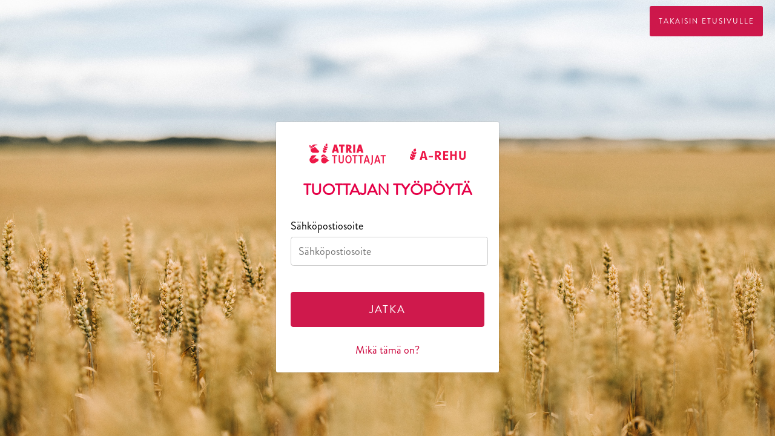

--- FILE ---
content_type: text/html
request_url: https://ttpb2cstorage.blob.core.windows.net/ttp-common/common.html
body_size: 701
content:
<!DOCTYPE html>
<html>

<head>
  <title>Tuottajan työpöytä</title>
  <link href="https://ttpb2cstorage.blob.core.windows.net/ttp-common/common.css" rel="stylesheet" type="text/css" data-preload="true" />
  <script src="https://ajax.aspnetcdn.com/ajax/jQuery/jquery-3.6.0.min.js" type="text/javascript"></script>
  <script src="https://ttpb2cstorage.blob.core.windows.net/ttp-common/common.js" type="text/javascript"></script>
  <meta name="viewport" content="width=device-width, initial-scale=1.0">
</head>

<body>
    <div id="container">
        <a id="toStartPageLink"></a>
        <div id="main">
            <div id="api"></div>
        </div>
    </div>    
</body>
</html>

--- FILE ---
content_type: text/css
request_url: https://ttpb2cstorage.blob.core.windows.net/ttp-common/common.css
body_size: 4602
content:
@font-face {
  font-family: 'brandon-grotesque';
  src: url("https://ttpb2cstorage.blob.core.windows.net/ttp-common/Brandon_reg.woff");
  font-weight: normal;
}

html,
body {
  margin: 0px;
  padding: 0px;
  min-height: 100%;
  height: 100%;
  background: #F5F5F5;
  background-image: url("https://ttpb2cstorage.blob.core.windows.net/ttp-images/backgroundimage.jpg");
  background-repeat: no-repeat;
  background-size: cover;
}

body {
  display: flex;
  flex-direction: column;
  align-items: center;
}

body, p, a, input, button, label{
  font-family: brandon-grotesque, sans-serif;
  font-size: 18px;
}

#readOnlyEmail_label, #phase_label, #phase, .textInParagraph,
label[for=readOnlyEmail],
#emailVerificationControl_but_change_claims,
#emailVerificationControl_but_change_claims,
#emailAddressToVerify_label,
.intro h2,
#verifyPhone,
.helpLink,
#phase_label,
#phase,
#cancel,
.heading {
  display: none !important;
}

#container {
  position: relative;
  min-height: 100%;
  width: 100%;
}

#main {
  height: 25%;
  margin-top: 200px;
}

.customHeading {
  text-align: center;
  color: #e50047;
  font-size: 26px !important;
  font-weight: 600;
  margin: 10px;
  text-transform: uppercase;
}

label,
input {
  width: 100%;
  clear: both;
  margin-bottom: 25px
}

#attributeList ul {
  list-style-type: none;
  padding: 0;
}

input {
  border: 1px solid #ccc;
  border-radius: 0.25em;
  padding-top: 10px;
  padding-bottom: 10px;
  margin-top: 5px;
  text-indent: 10px;
}

input:focus,
input:focus-visible,
input:active,
input:hover {
  box-shadow: 0px 0px 2px 0px #990030;
}

button,
#forgotPassword {
  display: block;
  margin: auto;
  text-align: center
}

button {
  padding: 16px 1.2em;
  margin-top: 0;
  border: none;
  letter-spacing: 2px;
  text-align: center;
  text-decoration: none;
  text-transform: uppercase;
  border-radius: 0.25em;
  background: rgba(202, 1, 57, .9);
  color: #fff;
  cursor: pointer;
  margin-bottom: 25px;
}

.buttons button {
  width: 100%;
}

#phoneNumbers {
  margin-bottom: 25px;
}

#forgotPassword,
#tosLink {
  color: #e50047;
  line-height: 24px;
  text-decoration: none;
}

button:hover,
button:focus,
button:focus-visible button:active {
  background-color: #990030
}


#tosLink:hover,
#tosLink:focus,
#tosLink:focus-visible #tosLink:active,
#forgotPassword:hover,
#forgotPassword:focus,
#forgotPassword:focus-visible #forgotPassword:active {
  color: #990030
}

#api {
  display: flex;
  flex-direction: column;
  align-self: center !important;
  padding: 24px;
  width: 320px;
  background: #FFFFFF;
  border: 1px solid rgba(0, 0, 0, 0.07);
  box-shadow: 0px 0px 16px rgba(0, 0, 0, 0.03);
  border-radius: 4px;
  -webkit-background-clip: padding-box;
  background-clip: padding-box;
  flex: none;
  order: 0;
  align-self: stretch;
  flex-grow: 0;
  margin: auto;
}

#brandLogo {
  display: block;
  margin: auto;
}

.error, .error p {
  color: #e50047;
}

.entry, .pageLevel {
  padding-top: 25px;
}

.tos {
  text-align: center;
}

#phoneNumbers, #phoneNumbers > .phoneNumber > .number{
	margin-top: 20px;
}

#readOnlyEmail{
  font-size: 16px;
}

#readOnlyEmail, #readOnlyEmail:focus-visible, #readOnlyEmail:hover, #readOnlyEmail:visited {
  font-family:'Open Sans';
  margin-top:0px;
  height: 120%;
  border:none;
  padding:0px;
  font-weight:700;
  background:white;
  outline:none;
  cursor:auto;
  width:100%;
  box-shadow: 0px 0px 0px 0px #000;
  text-indent: 0px;
}

#verifyEmailInfoText_label, #enterNewPasswordInfo_label{
	display: block;
	margin-top: 25px;
}

.disabledButton, .disabledButton:hover{
  cursor:not-allowed;
  background-color: gray;
}

#toStartPageLink{
  float: right;
  margin-right: 20px;
  margin-top: 10px;
  color: rgba(202,1,57);
  font-size: 12px;
  padding: 16px 1.2em;
  border: none;
  letter-spacing: 2px;
  text-align: center;
  text-decoration: none;
  text-transform: uppercase;
  border-radius: 0.25em;
  background: rgba(202, 1, 57, .9);
  color: #fff;
  cursor: pointer;
}

#toStartPageLink:hover{
  background-color: #990030;
}

#helpLink{
	margin:0px;
  color: rgba(202,1,57);
	cursor: pointer;
  text-align: center;
}

#help{
  margin-top: 10px;
	text-align:center;
}

#moreInfoLink{
  margin-right: 20px;
  margin-top: 10px;
  color: rgba(202,1,57);
}

#moreInfoLink:focus-visible, #moreInfoLink:hover, #moreInfoLink:visited{
  color: #990030;
}

--- FILE ---
content_type: text/javascript
request_url: https://ttpb2cstorage.blob.core.windows.net/ttp-common/common.js
body_size: 7253
content:
const startPage = "https://www.atriatuottajat.fi";

$(document).ready(function () {

    setLanguage();

    addLogoAndHeading();

    initToStartPageLink();

    appendHelpLink();

    setUIElementsVisibility();

    appendTos();

	removeAsterisk("signInName_label");
	removeAsterisk("verifyEmailInfoText_label");
	removeAsterisk("verificationCode_label");
	removeAsterisk("enterNewPasswordInfo_label");
	removeAsterisk("newPassword_label");
	removeAsterisk("reenterPassword_label");
	removeAsterisk("passwordChangedInfo_label");
});

let addLogoAndHeading = () => {
    $('.intro').prepend('<img id="brandLogo" alt="Brand logo" src="https://ttpb2cstorage.blob.core.windows.net/ttp-images/logo-narrow.png" />');

	let lang = sessionStorage.getItem("ttpKielivalinta");

	if (lang === 'sv') {
		$('.intro').append('<div class="customHeading">Producentens arbetsbord</div>');

	} else {
		$('.intro').append('<div class="customHeading">Tuottajan työpöytä</div>');
	}
}

let removeAsterisk = (elementId) => {
	
	let element = document.getElementById(elementId);
	
	if(element && element.innerText.includes('*')){
		element.innerText = element.innerText.slice(0, -1);
	}
}

let initToStartPageLink = () => {
    var aTag = $("#toStartPageLink");

    aTag.attr("href", startPage);

    let lang = sessionStorage.getItem("ttpKielivalinta");

	if (lang === 'sv') {
		aTag.text('Tillbaka till startsidan');
		aTag.attr("href", startPage + '/sv/');
	}
	else {
		aTag.text('Takaisin etusivulle');
	}
}

let setLanguage = () => {
	const urlParams = new URLSearchParams(window.location.search);
	lang = urlParams.get('ui_locales');
	if (lang) {
		sessionStorage.setItem("ttpKielivalinta", lang);
	}
}

let toggleHelp = () => {

    var tag = $("#help");

    if (tag.is(":hidden")) {
        $("#help").show(500);
    } else {
        $("#help").hide(500);
    }
}

let appendHelpLink = () => {

	if (document.referrer) {
		const previousUrl = document.referrer;
		let previousUrlParams = new URLSearchParams(previousUrl);
		let locale = previousUrlParams.get('ui_locales') ?? "";
		if (locale) {
			sessionStorage.setItem("ttpKielivalinta", locale)
		}
	}

	let lang = sessionStorage.getItem("ttpKielivalinta");

	let titleFi = 'Mikä tämä on?';
	let titleSv = 'Vad är detta?';

	let helpTextFi = 'Tästä kirjaudut Tuottajan työpöydälle! Jos sinulla on ongelmia kirjautumisen kanssa, voit ottaa yhteyttä Tuottajan työpöydän palvelunumeroon (arkisin, p. 020 472 7342) tai voit lähettää sähköpostia osoitteeseen atriatuottajat@atria.com.';
	let helpTextSv = 'Här loggar du in på Producentens arbetsbord! Om du har problem med att logga in, kan du kontakta Laura Koskimäki (vardagar, tel. 040 770 9055) eller så kan du skicka ett e-post till atriatuottajat@atria.com.';

	let phase = $("#phase");

	if (phase && phase.text() === 'sign-in-1') {

		var helpText = helpTextFi;
		var helpTextTitle = titleFi;

		if (lang === 'sv') {
			var helpText = helpTextSv;
			var helpTextTitle = titleSv;
		}

		$("#api").append('<p id="helpLink" onclick="toggleHelp()">' + helpTextTitle + '</p>');
		$("#api").append('<div id="help">' + helpText + '</div>');
	}
}

let appendTos = () => {

	let textFi = 'Käyttämällä palvelua hyväksyt';
	let textSv = 'Genom att använda tjänsten godkänner du';

	let linkFi = 'käyttöehdot';
	let linkSv = 'användarrättigheterna';

	let lang = sessionStorage.getItem("ttpKielivalinta");

	if (document.querySelector('.buttons > #next')) {
		if (lang === 'sv') {
			$("#api").append('<p class="tos">' + textSv + ' <br/> <a id="tosLink" target="_blank" href="https://www.atriatuottajat.fi/sv/tietosuojaseloste_sv/anvandarvillkor-producentens-arbetsbord/">' + linkSv + '</a></p>');
		} else {
			$("#api").append('<p class="tos">' + textFi + ' <br/> <a id="tosLink" target="_blank" href="https://www.atriatuottajat.fi/tietosuojaseloste/kayttoehdot-tuottajan-tyopoyta/">' + linkFi + '</a></p>');
		}
	}
}

let toggleContinueButton = () => {
    if (
        $("#emailVerificationControl_but_send_code").attr('aria-hidden') == 'true' &&
        $("#emailVerificationControl_but_verify_code").attr('aria-hidden') == 'true' &&
        $("#emailVerificationControl_but_send_new_code").attr('aria-hidden') == 'true'
    ) {
        enableContinueButton();
    } else {
        disableContinueButton();
    }
}

let togglePhoneMFAText = () => {
	let phoneMFATextFi = 'Olet tilannut tunnistautumiskoodin alla olevaan puhelinnumeroon.';
	let phoneMFATextSv = 'Du har beställt en identifieringskod till telefonnumret nedan.';

	let lang = sessionStorage.getItem("ttpKielivalinta");

	if ($(".actionLabel").attr('aria-hidden') == 'false') {
		if ($('.type')[0]) {
			if (lang === 'sv') {
				$('.type')[0].innerText = phoneMFATextSv;
			} else {
				$('.type')[0].innerText = phoneMFATextFi;
			}
		}
	}
}

let enableContinueButton = () => {
    if ($("#continue")) {
        $("#continue").removeAttr('disabled');
        $("#continue").removeClass('disabledButton');
    }
    if ($("#verifyEmailInfoText_label")) {
        $("#verifyEmailInfoText_label").hide();
    }
}

let disableContinueButton = () => {
    if ($("#continue")) {
        $("#continue").attr('disabled', 'disabled');
        $("#continue").addClass('disabledButton');
    }
}

let setUIElementsVisibility = () => {

	$("#help").hide();

	$('input[type="text"]').change(function () {
		this.value = $.trim(this.value);
		this.text = $.trim(this.value);
	});

	if ($("#emailAddressToVerifyHiddenReadonly")) {
		$("#emailAddressToVerifyHiddenReadonly").parent().hide();

		$("#emailAddressToVerify").val($("#emailAddressToVerifyHiddenReadonly").val());
		$("#emailAddressToVerify").text($("#emailAddressToVerifyHiddenReadonly").text());
	}

	if ($("#emailVerificationControl_but_change_claims")) {
		$("#emailVerificationControl_but_change_claims").hide();
	}

	if ($("#noPhoneNumberFoundInfo")) {
		$('.intro > p').hide();
	}

	// Last stage of pwd reset
	if ($('#phase').text() === 'reset-5') {
		$('.intro > p').hide();
	}

	if ($('#readOnlyEmail')) {
		$('#readOnlyEmail').prop("readonly", true);
	}

	// Email Address verify: Disable continue button, until code verified
	let observer = new MutationObserver(toggleContinueButton);
	if ($("#emailVerificationControl")) {

		let buttons = document.querySelector('#emailVerificationControl > .buttons');
		let options = { attributes: true, childList: true, subtree: true };

		if (buttons) {
			disableContinueButton();
			observer.observe(buttons, options);
		}
		else {
			observer.disconnect();
		}

	}
	else {
		observer.disconnect();
	}

	let textChangeObserver = new MutationObserver(togglePhoneMFAText);
	if ($("#codeVerification")) {
		let label = document.querySelector('#codeVerification > .actionLabel');
		let options = { attributes: true, childList: true, subtree: true };

		if (label) {
			textChangeObserver.observe(label, options);
		}
		else {
			textChangeObserver.disconnect();
		}
	}
	else {
		textChangeObserver.disconnect();
	}
}